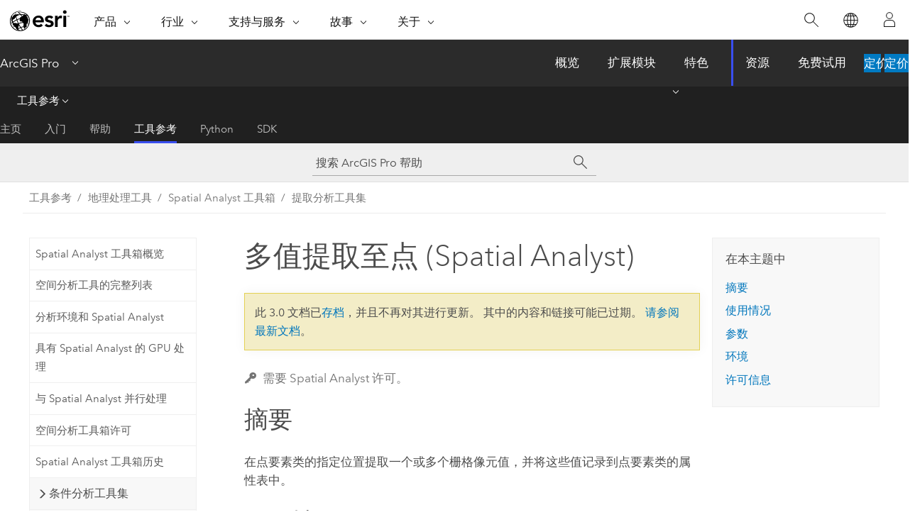

--- FILE ---
content_type: text/html; charset=UTF-8
request_url: https://pro.arcgis.com/zh-cn/pro-app/3.0/tool-reference/spatial-analyst/extract-multi-values-to-points.htm
body_size: 29270
content:


<!DOCTYPE html>
<!--[if lt IE 7]>  <html class="ie lt-ie9 lt-ie8 lt-ie7 ie6" dir="ltr"> <![endif]-->
<!--[if IE 7]>     <html class="ie lt-ie9 lt-ie8 ie7" dir="ltr"> <![endif]-->
<!--[if IE 8]>     <html class="ie lt-ie9 ie8" dir="ltr"> <![endif]-->
<!--[if IE 9]>     <html class="ie ie9" dir="ltr"> <![endif]-->
<!--[if !IE]><!--> <html dir="ltr" lang="zh-CN"> <!--<![endif]-->
<head>
<meta name="Applebot" content="noindex,nofollow">
<meta name="Googlebot" content="noindex,nofollow">
<meta name="Bingbot" content="noindex,nofollow">
<meta name="DuckDuckBot" content="noindex,nofollow">
<meta name="Slurp" content="noindex,nofollow">
<meta name="facebot" content="noindex,nofollow">
<meta name="Baiduspider" content="noindex,nofollow">
<link rel="canonical" href="https://pro.arcgis.com/zh-cn/pro-app/latest/tool-reference/spatial-analyst/extract-multi-values-to-points.htm">
    <meta charset="utf-8">
    <title>多值提取至点 (Spatial Analyst)&mdash;ArcGIS Pro | 文档</title>
    <meta content="IE=edge,chrome=1" http-equiv="X-UA-Compatible">

    <script>
      var appOverviewURL = "/content/esri-sites/en-us/arcgis/products/arcgis-pro/overview";
    </script>

    <script>
      var docConfig = {
        locale: 'zh-CN'
        ,localedir: 'zh-cn'
        ,langSelector: ''
        
        ,relativeUrl: false
        

        ,searchformUrl: '/search/'
        ,tertiaryNavIndex: '3'

        
      };
    </script>
	 


    
    <!--[if lt IE 9]>
      <script src="/cdn/js/libs/html5shiv.js" type="text/javascript"></script>
      <script src="/cdn/js/libs/selectivizr-min.js" type="text/javascript"></script>
      <script src="/cdn/js/libs/json2.js" type="text/javascript"></script>
      <script src="/cdn/js/libs/html5shiv-printshiv.js" type="text/javascript" >

    <![endif]-->

     <!--[if lt IE 11]>
    <script>
      $$(document).ready(function(){
        $$(".hideOnIE").hide();
      });
    </script>
    <![endif]-->
	<meta name="viewport" content="width=device-width, user-scalable=no">
	<link href="/assets/img/favicon.ico" rel="shortcut icon" >
	<link href="/assets/css/screen.css" media="screen" rel="stylesheet" type="text/css" />
	<link href="/cdn/calcite/css/documentation.css" media="screen" rel="stylesheet" type="text/css" />
	<link href="/assets/css/print.css" media="print" type="text/css" rel="stylesheet" />

	<!--
	<link href="/assets/css/screen_l10n.css" media="screen" rel="stylesheet" type="text/css" />
	<link href="/assets/css/documentation/base_l10n.css" media="screen" rel="stylesheet" type="text/css" />
	<link href="/assets/css/print_l10n.css" media="print" type="text/css" rel="stylesheet" />
	-->
	<script src="/cdn/js/libs/latest/jquery.latest.min.js" type="text/javascript"></script>
    <script src="/cdn/js/libs/latest/jquery-migrate-latest.min.js" type="text/javascript"></script>
	<script src="/cdn/js/libs/jquery.cookie.js" type="text/javascript"></script>
	<link href="/cdn/css/colorbox.css" media="screen" rel="stylesheet" type="text/css" />
	<link href="/cdn/css/colorbox_l10n.css" media="screen" rel="stylesheet" type="text/css" />
	<script src="/cdn/js/libs/jquery.colorbox-min.js" type="text/javascript"></script>
	<script src="/assets/js/video-init.js" type="text/javascript"></script>
	<script src="/assets/js/sitecfg.js" type="text/javascript"></script>
	
		<script src="/assets/js/signIn.js" type="text/javascript"></script>
	
	

	<!--- Language Picker -->
	<script src="/assets/js/locale/l10NStrings.js" type="text/javascript"></script>
	
		<script src="/assets/js/locale/langSelector.js" type="text/javascript"></script>
	

	<script src="/assets/js/calcite-web.js" type="text/javascript"></script>



  <!--- search MD -->
    <META name="description" content="此 ArcGIS 地理处理工具可将一个或多个栅格中的像元值提取为点要素类。"><META name="last-modified" content="2022-7-11"><META name="product" content="arcgis-pro"><META name="version" content="pro3.0"><META name="search-collection" content="help"><META name="search-category" content="help-general"><META name="subject" content="ANALYSIS"><META name="sub_category" content="ArcGIS Pro"><META name="content_type" content="Tool Reference"><META name="subject_label" content="ANALYSIS"><META name="sub_category_label" content="ArcGIS Pro"><META name="content_type_label" content="工具参考"><META name="content-language" content="zh-cn">
    <!--- search MD -->
      
    <!-- Add in Global Nav -->
    <link rel="stylesheet" href="//webapps-cdn.esri.com/CDN/components/global-nav/css/gn.css" />
    <!--<script src="//webapps-cdn.esri.com/CDN/components/global-nav/test_data.js"></script>-->
    <script src="//webapps-cdn.esri.com/CDN/components/global-nav/js/gn.js"></script>
    <!-- End Add in Global Nav -->

</head>

<!--
      pub: GUID-5D1A450E-1858-4716-B713-BFDA97DC14CC=32
      tpc: GUID-C8673A23-7036-4534-9138-763D8BAA3D2B=11
      -->


<!-- variable declaration, if any -->

<body class="claro zh-CN pro esrilocalnav">
  <!-- Secondary nav -->
  <script>
     insertCss(_esriAEMHost+"/etc.clientlibs/esri-sites/components/content/local-navigation/clientlibs.css")
     insertElem("div", "local-navigation", '<nav id="second-nav" navtype="existingNavigation" domain="'+_esriAEMHost+'" path="'+appOverviewURL+'"></nav>' )
  </script>

  
<!-- End of drawer -->

  
  <div class="wrapper">
      <!--googleoff: all-->


      <div id="skip-to-content">
        <!--googleoff: all-->
        <div class="search">
        <div class="esri-search-box">
          <div class="search-component">
            <form id="helpSearchForm">
              <input class="esri-search-textfield leader" name="q" placeholder="搜索 ArcGIS Pro 帮助" autocapitalize="off" autocomplete="off" autocorrect="off" spellcheck="false" aria-label="搜索 ArcGIS Pro 帮助">
  <input type="hidden" name="collection" value="help" />
  <input type="hidden" name="product" value="arcgis-pro" />
  <input type="hidden" name="version" value="pro3.0" />
  <input type="hidden" name="language" value="zh-cn" />
  <button class="esri-search-button-submit" type="submit" aria-label="搜索"></button>
            </form>
          </div>
        </div>
      </div>
        <!--googleon: all-->
       
        <!-- content goes here -->
        <div class="grid-container ">
          

            
              
  <!--BREADCRUMB-BEG--><div id="bigmac" class="sticky-breadcrumbs trailer-2" data-spy="affix" data-offset-top="180"> </div><!--BREADCRUMB-END-->
  <!--googleoff: all-->
    <div class="column-5 tablet-column-12 trailer-2 ">
      <aside class="js-accordion accordion reference-index" aria-live="polite" role="tablist">
        <div></div>
      </aside>

      <div class="js-sticky scroll-show tablet-hide leader-1 back-to-top" data-top="0" style="top: 0px;">
        <a href="#" class="btn btn-fill btn-clear">返回顶部</a>
      </div>
    </div>
  <!--googleon: all-->
  
            
            
            
	
		<div class="column-13  pre-1 content-section">
	
		<header class="trailer-1"><h1>多值提取至点 (Spatial Analyst)</h1></header>

		 
	<!--googleoff: all-->
	
		
				<aside id="main-toc-small" class="js-accordion accordion tablet-show trailer-1">
			      <div class="accordion-section">
			        <h4 class="accordion-title">在本主题中</h4>
			        <div class="accordion-content list-plain">
			          <ol class="list-plain pre-0 trailer-0"><li><a href="#S_GUID-AFC3DEC4-3B2C-4365-A66E-97A1D6FC315B">摘要</a></li><li><a href="#ESRI_USAGES_7C07D60E01874E7399D0C80F9304B197">使用情况</a></li><li><a href="#GUID-A4D35EA9-0530-4981-A605-4B751573E04A">参数</a></li><li><a href="#GUID-21792F00-9D90-4FBE-9F68-90F98802B802">环境</a></li><li><a href="#L_">许可信息</a></li></ol>
			        </div>
			      </div>
			     </aside>
		
    
   <!--googleon: all-->


		<main>
			
	
    	<p class="license icon-ui-key text-light ">需要 Spatial Analyst 许可。</p>
    


			
<div class="section1 summary padded-anchor" id="S_GUID-AFC3DEC4-3B2C-4365-A66E-97A1D6FC315B" purpose="summary"><h2>摘要</h2><p id="GUID-AFC3DEC4-3B2C-4365-A66E-97A1D6FC315B">在点要素类的指定位置提取一个或多个栅格像元值，并将这些值记录到点要素类的属性表中。</p></div>

<div class="section1 gptoolusages padded-anchor" id="ESRI_USAGES_7C07D60E01874E7399D0C80F9304B197" purpose="gptoolusages"><h2>使用情况</h2><ul purpose="gptoolusages">
<li purpose="gptoolusage" id="ESRI_USAGE_E2C72334199D444FACC0DEEAE9E4B335" esri_qref="no"><p id="GUID-26A77277-B9E1-4BFD-B1CA-E2630BBCC4C2">此工具可修改输入点要素，并可更改其内部要素 ID（可将其命名为 ObjectID、FID 或 OID）。 在执行分析之前，建议在属性表中包含唯一的 ID 字段。</p></li>
<li purpose="gptoolusage" id="ESRI_USAGE_4982271F23964D3AACC9903791BF9647" esri_qref="no"><p id="GUID-0C21E24B-38F4-4B83-85A7-10C6B25F83D1">系统将从每个位置的所有输入栅格中提取像元值。 包含每个输入栅格像元值的新字段将追加到输入点要素类。</p></li>
<li purpose="gptoolusage" id="ESRI_USAGE_3E009B044A3C408880B3187F95CA5DF3" esri_qref="no"><p id="GUID-873BE403-CB04-4CD5-A181-7C4BF9E31A4A">输入栅格表中的其他属性（若有的话）将不会追加到输入点要素。</p></li>
<li purpose="gptoolusage" id="ESRI_USAGE_1294A79FDDD3426082C15231445EDE7D" esri_qref="no"><p id="GUID-3066EB86-90A7-438B-A007-4C1A049D89E4">不会根据分析环境对输入栅格进行重采样。 相反，将通过将输入位置投影到从中提取值的栅格空间参考，以原始分辨率和空间参考从所有输入栅格中提取像元值。</p><p id="GUID-D53DA666-A2B2-4295-B088-9CB76800EED9">但是，分析环境将应用于输入位置。</p></li>
<li purpose="gptoolusage" id="ESRI_USAGE_31DDDD552D1249F4BD4C3B478872CE5C" esri_qref="no"><p id="GUID-6CABA626-3A35-41CB-A563-0896D1A7ED16">从输入栅格的 NoData 像元中提取值的位置将在输出表中被赋予 &lt;空&gt; 值。 对于 shapefile，由于不支持空字段，因此 NoData 像元在表中以值 -9999 表示。</p></li>
<li purpose="gptoolusage" id="ESRI_USAGE_64DA2A00D9E84929B3361769B4077407" esri_qref="no"><p id="GUID-03B1F01F-792D-446E-8FA3-B92BA324D918">shapefile 格式将字段名称的最大长度限制为 10 个字符。 因此，对于追加到输入 shapefile 属性表中的任何字段，其名称都将被截断并获得唯一值。 如果名称很长或很相似，则可能导致各字段间难以区分。 在这种情况下，建议您将输入 shapefile 复制到文件地理数据库，然后将要素类用于分析。</p></li>
<li purpose="gptoolusage" id="ESRI_USAGE_F454BE120E524239AE1A1A90C565A6D4" esri_qref="no"><p id="GUID-9FAA5FC0-E5D9-4FA4-B189-A8BE670DCC1B">如果使用 XY 事件图层定义了<span class="uicontrol">输入点要素</span>（Python 中的 <span class="usertext">in_point_features</span>）的值，则基础事件表将直接更新。 如果基础表为只读，则该工具将失败。</p></li>
<li purpose="gptoolusage" id="ESRI_USAGE_B3252F7D1983431297970DE16852455B" esri_qref="no"><p id="GUID-2413170D-AB27-4037-BE0A-5D0131257632">如果<span class="uicontrol">输入点要素</span>值为点要素类且不包含空间索引，将发出一则警告。 要提升具有大量点的输入的工具性能，请创建空间索引。 有关详细信息，请参阅<span purpose="gptoolref"><a class="xref xref" esrisubtype="extrel" hrefpfx="/zh-cn/pro-app/3.0/tool-reference" href="/zh-cn/pro-app/3.0/tool-reference/data-management/add-spatial-index.htm">添加空间索引</a></span>工具。</p></li>
<li purpose="gptoolusage" id="ESRI_USAGE_5E8523E6BBDE44C2BC0EE61538F811B0" esri_qref="no"><p id="GUID-45C600B9-16A8-48AC-88DD-D0E2F0C650B3">该工具无法使用多点要素执行。 要使用多点要素执行分析，请将其转换为单点要素，然后在提取工具中使用。 有关详细信息，请参阅<a class="xref xref" esrisubtype="extrel" hrefpfx="/zh-cn/pro-app/3.0/tool-reference" href="/zh-cn/pro-app/3.0/tool-reference/appendices/processing-multipoint-data.htm">处理多点数据</a>。</p></li>
<li purpose="gptoolusage" esri_qref="yes" id="GUID-A2938E4B-7558-4DEC-96B8-55D8833003E8"><p id="GUID-F79CBA04-A71B-4205-82A2-C34151F2B05C">可以为<span class="uicontrol">输入栅格</span>（Python 中的 <span class="usertext">in_rasters</span>）参数指定任意栅格（单波段或多波段）组合。</p></li>
<li purpose="gptoolusage" id="ESRI_USAGE_FAD95923643E4A479DE4E2DFCF0D0E2F" esri_qref="no"><p id="GUID-DE175495-1F7E-4F3A-A5D5-6E84B57AAEED">将多波段栅格指定为<span class="uicontrol">输入栅格</span>（Python 中的 <span class="usertext">in_rasters</span>）值之一时，将使用该输入中的所有波段。</p><p id="GUID-0ACF0F2C-5B5A-49FB-95CF-0380BFFE726E">要处理一系列来自输入多波段栅格的波段，请首先使用<a class="xref xref" esrisubtype="extrel" hrefpfx="/zh-cn/pro-app/3.0/tool-reference" href="/zh-cn/pro-app/3.0/tool-reference/data-management/composite-bands.htm"><span purpose="gptoolref">波段合成</span></a>工具创建由这些特定波段组成的栅格数据集。 然后，在输入栅格列表中使用该结果。</p>
</li>
<li purpose="gptoolusage" id="ESRI_USAGE_7464B0EAC7AF4BF097CEB17AFA116B93" esri_qref="no"><p id="GUID-FC538231-B82F-48E1-BF2B-BE59A429C0A7">当输入多波段栅格时，为所有波段添加的输出字段的名称中将包含指示波段号的 <span class="usertext">b1_, b2_, …bn</span> 前缀。</p></li>
<li purpose="gptoolusage" id="ESRI_USAGE_6F130CB3600848E5BBD14C04CFD76CFB" esri_qref="no"><p id="GUID-6314B07F-4D12-4FF7-AB0F-DD90A641AF30">默认情况下，将根据输入栅格的名称来创建输出字段的名称；或者您也可以为每个存储栅格值的字段指定唯一名称。</p></li>
<li purpose="gptoolusage" id="ESRI_USAGE_26A1D24F118F4A679D9B2232001E83C4" esri_qref="no"><p id="GUID-32FD2B31-712B-4470-96C7-387A6EFF95D0"><span class="uicontrol">点位置值的双线性插值法</span>（Python 中的 <span class="usertext">bilinear_interpolate_values</span>）参数指定是否使用插值从栅格获取值。 默认选项是在输入位置提取准确的像元值。 要使用双线性方法提取内插值，请选中此参数（Python 中的 <span class="usertext">bilinear_interpolate_values = "BILINEAR"</span>）。</p></li>
<li purpose="gptoolusage" id="ESRI_USAGE_B8153B377D25412089602580BF25C4CB" esri_qref="no"><p id="GUID-EFBAC312-503D-4D71-9789-9061EE893AD4">如果在掩膜环境中指定了要素，则将使用输入栅格的最小像元大小来创建内部栅格。 在提取期间，内部掩膜栅格再次被重新采样为每个输入栅格的像元大小。</p></li>
<li purpose="gptoolusage" id="ESRI_USAGE_9EF17D95C75741FAA5BA24F916A7D89E" esri_qref="no"><p id="GUID-9BCA59F5-2D99-4E53-9E7A-5A593ACFEF44">有关适用于此工具的地理处理环境的详细信息，请参阅<a class="xref xref" href="/zh-cn/pro-app/3.0/tool-reference/spatial-analyst/analysis-environments-and-spatial-analyst.htm">分析环境和 Spatial Analyst</a>。</p></li></ul></div>

<div class="section1 gpsyntax padded-anchor modifier-class trailer-2 js-tab-group" id="GUID-A4D35EA9-0530-4981-A605-4B751573E04A" purpose="gptoolsyntax"><h2>参数</h2><nav class="tab-nav"><a class="tab-title is-active js-tab gptab" val="dialog">对话框</a><a class="tab-title js-tab gptab" val="python">Python</a></nav><section class="tab-contents"><article class="tab-section js-tab-section is-active"><p><table class="gptoolparamtbl"><thead><tr><td class="th_p">标注</td><td class="th_e">说明</td><td class="th_d">数据类型</td></tr></thead><tr purpose="gptoolparamdialog" id="GUID-9DF925ED-078A-4010-B52B-92DB70530B61" paramname="in_point_features" expression="in_point_features"><td class="gptoolparamname"><div class="">输入点要素</div></td><td purpose="gptoolparamdesc"><p id="GUID-F85243A1-736B-452B-BEEB-898A6F538848">将添加栅格值的输入点要素。</p></td><td purpose="gptoolparamtype">Feature Layer</td></tr><tr purpose="gptoolparamdialog" id="GUID-10AA980C-8ADD-42BC-A8CB-FB7053D6BC0B" paramname="in_rasters" expression="[Raster, {Output Field Name}]" expressionhint="[Raster, {Output Field Name}]"><td class="gptoolparamname"><div class="">输入栅格</div></td><td purpose="gptoolparamdesc"><p id="GUID-B0316E14-A994-42FE-A9D0-4367DCD73833">将基于输入点要素的位置提取的输入栅格（或栅格）值。</p><p id="GUID-058F4419-F0A8-42D4-AB36-46E5744DA7FF">您还可以为存储栅格值的字段指定名称。 默认情况下，将根据输入栅格数据集的名称创建唯一的字段名称。</p></td><td purpose="gptoolparamtype">Extract Values</td></tr><tr purpose="gptoolparamdialog" id="GUID-BF50BC93-237C-4F97-B3EB-0E0E7DB26AAF" paramname="bilinear_interpolate_values" expression="bilinear_interpolate_values"><td class="gptoolparamname"><div class="">点位置值的双线性插值法</div><div class="paramhint">(可选)</div></td><td purpose="gptoolparamdesc"><p id="GUID-0D75349D-1F56-4D2D-BBDB-B0E5288891CA">指定是否使用插值。</p><ul purpose="ul" id="UL_3A115E392FA445E3B9CC73346AE1443B"><li purpose="li" id="LI_94199CD274004B66AFB4D7295C250BC2">未选中 - 不应用任何插值法；将使用像元中心值。 这是默认设置。</li><li purpose="li" id="LI_4EDB14E6C39B4960A1DC99F20C491397">选中 - 将使用双线性插值法根据相邻像元的有效值计算像元值。 将在插值中忽略 NoData 值，除非所有相邻像元均为 NoData。</li></ul></td><td purpose="gptoolparamtype">Boolean</td></tr></table><div class="section3 gpderivedval padded-anchor" id="ESRI_DERIVEDOUTPUTS_64B5BC6AB1DF4118B1E1FCBF189676F4" purpose="gptoolderivedval"><h3>派生输出</h3><table class="gptoolderivedvaltbl" id="ESRI_DERIVEDOUTPUTS_64B5BC6AB1DF4118B1E1FCBF189676F4"><thead><tr><td class="th_p">标注</td><td class="th_e">说明</td><td class="th_d">数据类型</td></tr></thead><tr><td>更新后的点要素</td><td><span purpose="dialog"><p id="GUID-24D7E8B8-BD61-4BA8-AE2D-A26B705FD3D2">已更新的点要素。</p></span></td><td purpose="gptoolderivedvaltype">Feature Class</td></tr></table></div></p></article><article class="tab-section js-tab-section"><p><pre class="gpexpression padded-anchor" purpose="gptoolexpression">ExtractMultiValuesToPoints(in_point_features, in_rasters, {bilinear_interpolate_values})</pre><table class="gptoolparamtbl"><thead><tr><td class="th_p">名称</td><td class="th_e">说明</td><td class="th_d">数据类型</td></tr></thead><tr purpose="gptoolparam" id="GUID-9DF925ED-078A-4010-B52B-92DB70530B61" paramname="in_point_features" expression="in_point_features"><td class="gptoolparamname"><div class="">in_point_features</div></td><td purpose="gptoolparamdesc"><p id="GUID-F85243A1-736B-452B-BEEB-898A6F538848">将添加栅格值的输入点要素。</p></td><td purpose="gptoolparamtype">Feature Layer</td></tr><tr purpose="gptoolparam" id="GUID-10AA980C-8ADD-42BC-A8CB-FB7053D6BC0B" paramname="in_rasters" expression="[Raster, {Output Field Name}]" expressionhint="[Raster, {Output Field Name}]"><td class="gptoolparamname"><div class="">in_rasters</div><div class="expressionhint" purpose="expressionhint">[Raster, {Output Field Name}]</div></td><td purpose="gptoolparamdesc"><p id="GUID-B0316E14-A994-42FE-A9D0-4367DCD73833">将基于输入点要素的位置提取的输入栅格（或栅格）值。</p><p id="GUID-058F4419-F0A8-42D4-AB36-46E5744DA7FF">您还可以为存储栅格值的字段指定名称。 默认情况下，将根据输入栅格数据集的名称创建唯一的字段名称。</p></td><td purpose="gptoolparamtype">Extract Values</td></tr><tr purpose="gptoolparam" id="GUID-BF50BC93-237C-4F97-B3EB-0E0E7DB26AAF" paramname="bilinear_interpolate_values" expression="bilinear_interpolate_values"><td class="gptoolparamname"><div class="">bilinear_interpolate_values</div><div class="paramhint">(可选)</div></td><td purpose="gptoolparamdesc"><p id="GUID-33D1C9DA-D1A8-4C6D-BCB8-FD29A6EC13C4">指定是否使用插值。</p><div class="enums" purpose="enums"><ul purpose="enums"><esri_enumhead cid="1A1Sux"><esri_enumvaluehd cid="1fYJgy"></esri_enumvaluehd><esri_enumdeschd cid="10abhJ"></esri_enumdeschd></esri_enumhead><li purpose="enumrow"><span purpose="enumval">NONE</span>—<span purpose="enumdesc">不应用任何插值法；将使用像元中心值。 这是默认设置。</span></li><li purpose="enumrow"><span purpose="enumval">BILINEAR</span>—<span purpose="enumdesc">将使用双线性插值法根据相邻像元的有效值计算像元值。 将在插值中忽略 NoData 值，除非所有相邻像元均为 NoData。</span></li></ul></div></td><td purpose="gptoolparamtype">Boolean</td></tr></table><div class="section3 gpderivedval padded-anchor" id="ESRI_DERIVEDOUTPUTS_64B5BC6AB1DF4118B1E1FCBF189676F4" purpose="gptoolderivedval"><h3>派生输出</h3><table class="gptoolderivedvaltbl" id="ESRI_DERIVEDOUTPUTS_64B5BC6AB1DF4118B1E1FCBF189676F4"><thead><tr><td class="th_p">名称</td><td class="th_e">说明</td><td class="th_d">数据类型</td></tr></thead><tr><td>out_point_features</td><td><span purpose="python"><p id="GUID-24D7E8B8-BD61-4BA8-AE2D-A26B705FD3D2">已更新的点要素。</p></span></td><td purpose="gptoolderivedvaltype">Feature Class</td></tr></table></div><div class="section1 padded-anchor" id="C_GUID-7AD228DE-086A-4DD4-A607-86D995F75539" purpose="codesamplesPython"><h3>代码示例</h3>
<section class="codeblock padded-anchor" purpose="codeblock">多值提取至点 (ExtractMultiValuesToPoints) 示例 1（Python 窗口）
<div class="codeblockdesc" purpose="codeblockdesc"><p id="GUID-8430ACBC-91CF-492F-B5D0-68E67933CF59">将多个栅格的像元值提取到 shapefile 点要素类的属性中。</p></div><div class="codeblockbody"><pre><code class="python">import arcpy
from arcpy.sa import *
from arcpy import env 
env.workspace = &quot;c:/sapyexamples/data&quot;
ExtractMultiValuesToPoints(&quot;observers.shp&quot;, [[&quot;elevation&quot;, &quot;ELEV&quot;], 
                           [&quot;costraster&quot;, &quot;COST&quot;], [&quot;flowdir&quot;, &quot;DIR&quot;]], &quot;NONE&quot;)</code></pre></div></section>
<section class="codeblock padded-anchor" purpose="codeblock">多值提取至点 (ExtractMultiValuesToPoints) 示例 2（独立脚本）
<div class="codeblockdesc" purpose="codeblockdesc"><p id="GUID-F34D5202-9C3E-4345-8C1D-E3DCB9AFDEF0">使用插值法将多个栅格的像元值提取到 shapefile 点要素类的属性中。</p></div><div class="codeblockbody"><pre><code class="python"># Name: ExtractMultiValuesToPoints_Ex_02.py
# Description: Extracts the cells of multiple rasters as attributes in
#    an output point feature class.  This example takes a multiband IMG
#    and two GRID files as input.
# Requirements: Spatial Analyst Extension

# Import system modules
import arcpy
from arcpy import env
from arcpy.sa import *

# Set environment settings
env.workspace = &quot;C:/sapyexamples/data&quot;

# Set local variables
inPointFeatures = &quot;poi.shp&quot;
inRasterList = [[&quot;doqq.img&quot;, &quot;doqqval&quot;], [&quot;redstd&quot;, &quot;focalstd&quot;], 
                [&quot;redmin&quot;, &quot;focalmin&quot;]]

# Execute ExtractValuesToPoints
ExtractMultiValuesToPoints(inPointFeatures, inRasterList, &quot;BILINEAR&quot;)</code></pre></div></section></div></p></article></section></div>




<div class="section1 gpenvs padded-anchor" id="GUID-21792F00-9D90-4FBE-9F68-90F98802B802" purpose="gptoolenvs"><h2>环境</h2><div class="gptoolenvs" id="GUID-21792F00-9D90-4FBE-9F68-90F98802B802" purpose="gptoolenvs"><a class="xref " esrisubtype="extrel" hrefpfx="/zh-cn/pro-app/3.0/tool-reference" href="/zh-cn/pro-app/3.0/tool-reference/environment-settings/auto-commit.htm">自动提交</a>, <a class="xref " esrisubtype="extrel" hrefpfx="/zh-cn/pro-app/3.0/tool-reference" href="/zh-cn/pro-app/3.0/tool-reference/environment-settings/current-workspace.htm">当前工作空间</a>, <a class="xref " esrisubtype="extrel" hrefpfx="/zh-cn/pro-app/3.0/tool-reference" href="/zh-cn/pro-app/3.0/tool-reference/environment-settings/output-extent.htm">范围</a>, <a class="xref " esrisubtype="extrel" hrefpfx="/zh-cn/pro-app/3.0/tool-reference" href="/zh-cn/pro-app/3.0/tool-reference/environment-settings/mask.htm">掩膜</a>, <a class="xref " esrisubtype="extrel" hrefpfx="/zh-cn/pro-app/3.0/tool-reference" href="/zh-cn/pro-app/3.0/tool-reference/environment-settings/output-config-keyword.htm">输出配置关键字</a>, <a class="xref " esrisubtype="extrel" hrefpfx="/zh-cn/pro-app/3.0/tool-reference" href="/zh-cn/pro-app/3.0/tool-reference/environment-settings/scratch-workspace.htm">临时工作空间</a></div></div><a name="sect_gplicense"></a><div class="section1 gplicense padded-anchor" id="L_" purpose="gplicense"><h2>许可信息</h2><ul><li>Basic: 需要 Spatial Analyst</li><li>Standard: 需要 Spatial Analyst</li><li>Advanced: 需要 Spatial Analyst</li></ul></div><section class="section2 leader-1" purpose="relatedtopics"><h4 class="trailer-0">相关主题</h4><ul class="pre-0 trailer-2"><li><a class="xref relatedtopic" href="/zh-cn/pro-app/3.0/tool-reference/spatial-analyst/an-overview-of-the-extraction-tools.htm">提取分析工具集概述</a></li><li><a class="xref relatedtopic" esrisubtype="extrel" hrefpfx="/zh-cn/pro-app/3.0/help/analysis/geoprocessing" href="/zh-cn/pro-app/3.0/help/analysis/geoprocessing/basics/find-geoprocessing-tools.htm">查找地理处理工具</a></li></ul></section>
			
				<hr>
				<!--googleoff: all-->
				
	
        
		    <p class="feedback right">
		        <a id="afb" class="icon-ui-contact" href="/feedback/" data-langlabel="feedback-on-this-topic" >有关此主题的反馈?</a>
		    </p>
        
	

				<!--googleon: all-->
			
		</main>
	</div>
	
	<!--googleoff: all-->
	
		
			<div id="main-toc-large" class="column-5">
			    <div class="panel font-size--2 tablet-hide trailer-1">
			      <h5 class="trailer-half">在本主题中</h5>
			      <ol class="list-plain pre-0 trailer-0"><li><a href="#S_GUID-AFC3DEC4-3B2C-4365-A66E-97A1D6FC315B">摘要</a></li><li><a href="#ESRI_USAGES_7C07D60E01874E7399D0C80F9304B197">使用情况</a></li><li><a href="#GUID-A4D35EA9-0530-4981-A605-4B751573E04A">参数</a></li><li><a href="#GUID-21792F00-9D90-4FBE-9F68-90F98802B802">环境</a></li><li><a href="#L_">许可信息</a></li></ol>
			    </div>
			    
			    
	  		</div>
		
    
   <!--googleon: all-->




          
        </div>
        <!-- ENDPAGECONTENT -->

      </div>

    </div>  <!-- End of wrapper -->

    <div id="globalfooter"></div>

  <!--googleoff: all-->

  
	<script src="/assets/js/init.js" type="text/javascript"></script>
	<!--<script src="/assets/js/drop-down.js" type="text/javascript"></script>-->
	<script src="/assets/js/search/searchform.js" type="text/javascript"></script>
	<script src="/cdn/js/link-modifier.js" type="text/javascript"></script>
	<script src="/cdn/js/sitewide.js" type="text/javascript"></script>
	<script src="/cdn/js/libs/highlight.pack.js" type="text/javascript"></script>
	<script>hljs.initHighlightingOnLoad();</script>


  
    

  <script src="/cdn/js/affix.js" type="text/javascript"></script>
  <script type="text/javascript">
    $(function () {
          var appendFlg = true;

          $("#bigmac")
          .on("affixed.bs.affix", function (evt) {
            if (appendFlg) {
              $("<a class='crumb' href='#'>多值提取至点 (Spatial Analyst)</a>").insertAfter ($("#bigmac nav a").last());
              appendFlg = false;
            }
          })
          .on ("affix-top.bs.affix", function(evt) {
            if (!appendFlg) {
              $("#bigmac nav a").last().remove();
            }
            appendFlg = true;
          })
    })
  </script>
  
        <script type="text/javascript">
          window.doctoc = {
            pubID: "1499",
            tpcID: "200",
            
            hideToc : false
          }
        </script>

        <script type="text/javascript" src="/zh-cn/pro-app/3.0/tool-reference/main/1518.js" ></script>
        <script type="text/javascript" src="/zh-cn/pro-app/3.0/tool-reference/spatial-analyst/1499.js" ></script>
        <script type="text/javascript" src="/cdn/calcite/js/protoc.js" ></script>

        

  <noscript>
        <p>
            <a href="flisting.htm">flist</a>
        </p>
    </noscript>
    
	<script src="//mtags.arcgis.com/tags-min.js"></script>

  
  
    
    
    <script>
      document.write("<script src='" + _esriAEMHost+"/etc.clientlibs/esri-sites/clientlibs/localNav.js'><\/script>");
    </script>

  </body>
</html>

--- FILE ---
content_type: text/html; charset=UTF-8
request_url: https://pro.arcgis.com/zh-cn/pro-app/latest/tool-reference/spatial-analyst/extract-multi-values-to-points.htm
body_size: 29450
content:


<!DOCTYPE html>
<!--[if lt IE 7]>  <html class="ie lt-ie9 lt-ie8 lt-ie7 ie6" dir="ltr"> <![endif]-->
<!--[if IE 7]>     <html class="ie lt-ie9 lt-ie8 ie7" dir="ltr"> <![endif]-->
<!--[if IE 8]>     <html class="ie lt-ie9 ie8" dir="ltr"> <![endif]-->
<!--[if IE 9]>     <html class="ie ie9" dir="ltr"> <![endif]-->
<!--[if !IE]><!--> <html dir="ltr" lang="zh-CN"> <!--<![endif]-->
<head>
    <meta charset="utf-8">
    <title>多值提取至点 (Spatial Analyst)&mdash;ArcGIS Pro | 文档</title>
    <meta content="IE=edge,chrome=1" http-equiv="X-UA-Compatible">

    <script>
      var appOverviewURL = "/content/esri-sites/en-us/arcgis/products/arcgis-pro/overview";
    </script>

    <script>
      var docConfig = {
        locale: 'zh-CN'
        ,localedir: 'zh-cn'
        ,langSelector: ''
        
        ,relativeUrl: false
        

        ,searchformUrl: '/search/'
        ,tertiaryNavIndex: '3'

        
      };
    </script>
	 


    
    <!--[if lt IE 9]>
      <script src="/cdn/js/libs/html5shiv.js" type="text/javascript"></script>
      <script src="/cdn/js/libs/selectivizr-min.js" type="text/javascript"></script>
      <script src="/cdn/js/libs/json2.js" type="text/javascript"></script>
      <script src="/cdn/js/libs/html5shiv-printshiv.js" type="text/javascript" >

    <![endif]-->

     <!--[if lt IE 11]>
    <script>
      $$(document).ready(function(){
        $$(".hideOnIE").hide();
      });
    </script>
    <![endif]-->
	<meta name="viewport" content="width=device-width, user-scalable=no">
	<link href="/assets/img/favicon.ico" rel="shortcut icon" >
	<link href="/assets/css/screen.css" media="screen" rel="stylesheet" type="text/css" />
	<link href="/cdn/calcite/css/documentation.css" media="screen" rel="stylesheet" type="text/css" />
	<link href="/assets/css/print.css" media="print" type="text/css" rel="stylesheet" />

	<!--
	<link href="/assets/css/screen_l10n.css" media="screen" rel="stylesheet" type="text/css" />
	<link href="/assets/css/documentation/base_l10n.css" media="screen" rel="stylesheet" type="text/css" />
	<link href="/assets/css/print_l10n.css" media="print" type="text/css" rel="stylesheet" />
	-->
	<script src="/cdn/js/libs/latest/jquery.latest.min.js" type="text/javascript"></script>
    <script src="/cdn/js/libs/latest/jquery-migrate-latest.min.js" type="text/javascript"></script>
	<script src="/cdn/js/libs/jquery.cookie.js" type="text/javascript"></script>
	<link href="/cdn/css/colorbox.css" media="screen" rel="stylesheet" type="text/css" />
	<link href="/cdn/css/colorbox_l10n.css" media="screen" rel="stylesheet" type="text/css" />
	<script src="/cdn/js/libs/jquery.colorbox-min.js" type="text/javascript"></script>
	<script src="/assets/js/video-init.js" type="text/javascript"></script>
	<script src="/assets/js/sitecfg.js" type="text/javascript"></script>
	
		<script src="/assets/js/signIn.js" type="text/javascript"></script>
	
	

	<!--- Language Picker -->
	<script src="/assets/js/locale/l10NStrings.js" type="text/javascript"></script>
	
		<script src="/assets/js/locale/langSelector.js" type="text/javascript"></script>
	

	<script src="/assets/js/calcite-web.js" type="text/javascript"></script>



  <!--- search MD -->
    <META name="description" content="此 ArcGIS 地理处理工具可将一个或多个栅格中的像元值提取为点要素类。"><META name="last-modified" content="2025-11-19"><META name="product" content="arcgis-pro"><META name="version" content="pro3.6"><META name="search-collection" content="help"><META name="search-category" content="help-general"><META name="subject" content="ANALYSIS"><META name="sub_category" content="ArcGIS Pro"><META name="content_type" content="Tool Reference"><META name="subject_label" content="ANALYSIS"><META name="sub_category_label" content="ArcGIS Pro"><META name="content_type_label" content="工具参考"><META name="content-language" content="zh-cn">
    <!--- search MD -->
      
    <!-- Add in Global Nav -->
    <link rel="stylesheet" href="//webapps-cdn.esri.com/CDN/components/global-nav/css/gn.css" />
    <!--<script src="//webapps-cdn.esri.com/CDN/components/global-nav/test_data.js"></script>-->
    <script src="//webapps-cdn.esri.com/CDN/components/global-nav/js/gn.js"></script>
    <!-- End Add in Global Nav -->

</head>

<!--
      pub: GUID-5D1A450E-1858-4716-B713-BFDA97DC14CC=44
      tpc: GUID-C8673A23-7036-4534-9138-763D8BAA3D2B=12
      help-ids: []
      -->


<!-- variable declaration, if any -->

<body class="claro zh-CN pro esrilocalnav">
  <!-- Secondary nav -->
  <script>
     insertCss(_esriAEMHost+"/etc.clientlibs/esri-sites/components/content/local-navigation/clientlibs.css")
     insertElem("div", "local-navigation", '<nav id="second-nav" navtype="existingNavigation" domain="'+_esriAEMHost+'" path="'+appOverviewURL+'"></nav>' )
  </script>

  
<!-- End of drawer -->

  
  <div class="wrapper">
      <!--googleoff: all-->


      <div id="skip-to-content">
        <!--googleoff: all-->
        <div class="search">
        <div class="esri-search-box">
          <div class="search-component">
            <form id="helpSearchForm">
              <input class="esri-search-textfield leader" name="q" placeholder="搜索 ArcGIS Pro 帮助" autocapitalize="off" autocomplete="off" autocorrect="off" spellcheck="false" aria-label="搜索 ArcGIS Pro 帮助">
  <input type="hidden" name="collection" value="help" />
  <input type="hidden" name="product" value="arcgis-pro" />
  <input type="hidden" name="version" value="pro3.6" />
  <input type="hidden" name="language" value="zh-cn" />
  <button class="esri-search-button-submit" type="submit" aria-label="搜索"></button>
            </form>
          </div>
        </div>
      </div>
        <!--googleon: all-->
       
        <!-- content goes here -->
        <div class="grid-container ">
          

            
              
  <!--BREADCRUMB-BEG--><div id="bigmac" class="sticky-breadcrumbs trailer-2" data-spy="affix" data-offset-top="180"> </div><!--BREADCRUMB-END-->
  <!--googleoff: all-->
    <div class="column-5 tablet-column-12 trailer-2 ">
      <aside class="js-accordion accordion reference-index" aria-live="polite" role="tablist">
        <div></div>
      </aside>

      <div class="js-sticky scroll-show tablet-hide leader-1 back-to-top" data-top="0" style="top: 0px;">
        <a href="#" class="btn btn-fill btn-clear">返回顶部</a>
      </div>
    </div>
  <!--googleon: all-->
  
            
            
            
	
		<div class="column-13  pre-1 content-section">
	
		<header class="trailer-1"><h1>多值提取至点 (Spatial Analyst)</h1></header>

		 
	<!--googleoff: all-->
	
		
				<aside id="main-toc-small" class="js-accordion accordion tablet-show trailer-1">
			      <div class="accordion-section">
			        <h4 class="accordion-title">在本主题中</h4>
			        <div class="accordion-content list-plain">
			          <ol class="list-plain pre-0 trailer-0"><li><a href="#S_GUID-AFC3DEC4-3B2C-4365-A66E-97A1D6FC315B">摘要</a></li><li><a href="#ESRI_USAGES_7C07D60E01874E7399D0C80F9304B197">使用情况</a></li><li><a href="#GUID-A4D35EA9-0530-4981-A605-4B751573E04A">参数</a></li><li><a href="#GUID-21792F00-9D90-4FBE-9F68-90F98802B802">环境</a></li><li><a href="#L_">许可信息</a></li></ol>
			        </div>
			      </div>
			     </aside>
		
    
   <!--googleon: all-->


		<main>
			
	
    	<p class="license icon-ui-key text-light ">需要 Spatial Analyst 许可。</p>
    


			
<div class="section1 summary padded-anchor" id="S_GUID-AFC3DEC4-3B2C-4365-A66E-97A1D6FC315B" purpose="summary"><h2>摘要</h2><p id="GUID-AFC3DEC4-3B2C-4365-A66E-97A1D6FC315B" conrefsub="GUID-DD36923F-3C58-42F3-9140-9785E1105528/GUID-4AD33349-26D6-43EB-B918-160CD3DDFB75">在点要素类的指定位置提取一个或多个栅格像元值，并将这些值记录到点要素类的属性表中。</p></div>

<div class="section1 gptoolusages padded-anchor" id="ESRI_USAGES_7C07D60E01874E7399D0C80F9304B197" purpose="gptoolusages"><h2>使用情况</h2><ul purpose="gptoolusages">
<li purpose="gptoolusage" id="ESRI_USAGE_E2C72334199D444FACC0DEEAE9E4B335" esri_qref="no"><p id="GUID-26A77277-B9E1-4BFD-B1CA-E2630BBCC4C2">该工具修改输入点要素，并可能更改其内部要素 ID（其名称可能为 ObjectID、FID 或 OID）。 在执行分析之前，建议在属性表中包含一个唯一的 ID 字段。</p></li>
<li purpose="gptoolusage" id="ESRI_USAGE_4982271F23964D3AACC9903791BF9647" esri_qref="no"><p id="GUID-0C21E24B-38F4-4B83-85A7-10C6B25F83D1">系统将从每个位置的所有输入栅格中提取像元值。 包含每个输入栅格像元值的新字段将追加到输入点要素类。</p></li>
<li purpose="gptoolusage" id="ESRI_USAGE_3E009B044A3C408880B3187F95CA5DF3" esri_qref="no"><p id="GUID-873BE403-CB04-4CD5-A181-7C4BF9E31A4A">输入栅格表中的其他属性（若有的话）将不会追加到输入点要素。</p></li>
<li purpose="gptoolusage" id="ESRI_USAGE_1294A79FDDD3426082C15231445EDE7D" esri_qref="no"><p id="GUID-3066EB86-90A7-438B-A007-4C1A049D89E4" conrefsub="GUID-DD36923F-3C58-42F3-9140-9785E1105528/GUID-C7B70538-7D05-47A8-AE4F-4D4913B47BEF">不会根据分析环境对输入栅格进行重采样。 相反，将通过将输入位置投影到从中提取值的栅格空间参考，以原始分辨率和空间参考从所有输入栅格中提取像元值。</p><p id="GUID-D53DA666-A2B2-4295-B088-9CB76800EED9" conrefsub="GUID-DD36923F-3C58-42F3-9140-9785E1105528/GUID-DB453E2C-574C-4CA2-847B-F9850E22ACA5">但是，分析环境将应用于输入位置。</p></li>
<li purpose="gptoolusage" id="ESRI_USAGE_31DDDD552D1249F4BD4C3B478872CE5C" esri_qref="no"><p id="GUID-6CABA626-3A35-41CB-A563-0896D1A7ED16" conrefsub="GUID-DD36923F-3C58-42F3-9140-9785E1105528/GUID-56A867C2-213F-41C4-BE79-81C8177B1CFB">从输入栅格的 NoData 像元中提取值的位置将在输出表中被赋予 &lt;空&gt; 值。 对于 shapefile，由于不支持空字段，因此 NoData 像元在表中以值 -9999 表示。</p></li>
<li purpose="gptoolusage" id="ESRI_USAGE_64DA2A00D9E84929B3361769B4077407" esri_qref="no"><p id="GUID-03B1F01F-792D-446E-8FA3-B92BA324D918">shapefile 格式将字段名称的最大长度限制为 10 个字符。 因此，对于追加到输入 shapefile 属性表中的任何字段，其名称都将被截断并获得唯一值。 如果名称很长或很相似，则可能导致各字段间难以区分。 在这种情况下，建议将输入 shapefile 复制到文件地理数据库，并使用要素类进行分析。</p></li>
<li purpose="gptoolusage" id="ESRI_USAGE_F454BE120E524239AE1A1A90C565A6D4" esri_qref="no"><p id="GUID-9FAA5FC0-E5D9-4FA4-B189-A8BE670DCC1B">如果<span class="uicontrol">输入点要素</span>（Python 中的 <span class="usertext" purpose="codeph">in_point_features</span>）值是使用 XY 事件图层定义的，则将直接更新基础事件表。 如果基础表为只读表，则该工具将运行失败。</p></li>
<li purpose="gptoolusage" id="ESRI_USAGE_B3252F7D1983431297970DE16852455B" esri_qref="no"><p id="GUID-2413170D-AB27-4037-BE0A-5D0131257632">如果<span class="uicontrol">输入点要素</span>值为点要素类且不包含空间索引，将发出一则警告。 要提升具有大量点的输入的工具性能，请创建空间索引。 有关详细信息，请参阅<span purpose="gptoolref"><a class="xref xref" esrisubtype="extrel" hrefpfx="/zh-cn/pro-app/3.6/tool-reference" href="/zh-cn/pro-app/3.6/tool-reference/data-management/add-spatial-index.htm">添加空间索引</a></span>工具。</p></li>
<li purpose="gptoolusage" id="ESRI_USAGE_5E8523E6BBDE44C2BC0EE61538F811B0" esri_qref="no"><p id="GUID-45C600B9-16A8-48AC-88DD-D0E2F0C650B3" conrefsub="GUID-DD36923F-3C58-42F3-9140-9785E1105528/GUID-D1DA79C9-6B62-4C39-A881-5B7587D188FA">该工具无法使用多点要素执行。 要使用多点要素执行分析，请将其转换为单点要素，然后在提取工具中使用。 有关详细信息，请参阅<a class="xref xref" esrisubtype="extrel" hrefpfx="/zh-cn/pro-app/3.6/tool-reference" href="/zh-cn/pro-app/3.6/tool-reference/appendices/processing-multipoint-data.htm">处理多点数据</a>。</p></li>
<li purpose="gptoolusage" esri_qref="yes" id="GUID-A2938E4B-7558-4DEC-96B8-55D8833003E8"><p id="GUID-F79CBA04-A71B-4205-82A2-C34151F2B05C">可以将任意栅格组合（单波段或多波段）指定为<span class="uicontrol">输入栅格</span>（Python 中的 <span class="usertext" purpose="codeph">in_rasters</span>）参数。</p></li>
<li purpose="gptoolusage" id="ESRI_USAGE_FAD95923643E4A479DE4E2DFCF0D0E2F" esri_qref="no"><p id="GUID-DE175495-1F7E-4F3A-A5D5-6E84B57AAEED" conrefsub="GUID-DD36923F-3C58-42F3-9140-9785E1105528/GUID-59BAAAED-46F3-4401-9982-E7E975346CD6">将多波段栅格指定为<span class="uicontrol">输入栅格</span>（Python 中的 <span class="usertext" purpose="codeph">in_rasters</span>）值之一时，将使用该输入中的所有波段。</p><p id="GUID-0ACF0F2C-5B5A-49FB-95CF-0380BFFE726E" conrefsub="GUID-DD36923F-3C58-42F3-9140-9785E1105528/GUID-67EE53BA-0E7E-48C4-8CF9-A4D833D79EA6">要处理一系列来自输入多波段栅格的波段，请首先使用<a class="xref xref" esrisubtype="extrel" hrefpfx="/zh-cn/pro-app/3.6/tool-reference" href="/zh-cn/pro-app/3.6/tool-reference/data-management/composite-bands.htm"><span purpose="gptoolref">波段合成</span></a>工具创建由这些特定波段组成的栅格数据集。 然后，在输入栅格列表中使用该结果。</p>
</li>
<li purpose="gptoolusage" id="ESRI_USAGE_7464B0EAC7AF4BF097CEB17AFA116B93" esri_qref="no"><p id="GUID-FC538231-B82F-48E1-BF2B-BE59A429C0A7">当输入多波段栅格时，为所有波段添加的输出字段的名称中将包含指示波段号的 <span class="usertext" purpose="codeph">b1_, b2_, …bn</span> 前缀。</p></li>
<li purpose="gptoolusage" id="ESRI_USAGE_6F130CB3600848E5BBD14C04CFD76CFB" esri_qref="no"><p id="GUID-6314B07F-4D12-4FF7-AB0F-DD90A641AF30">默认情况下，将根据输入栅格的名称来创建输出字段的名称；或者您也可以为每个存储栅格值的字段指定唯一名称。</p></li>
<li purpose="gptoolusage" id="ESRI_USAGE_26A1D24F118F4A679D9B2232001E83C4" esri_qref="no"><p id="GUID-32FD2B31-712B-4470-96C7-387A6EFF95D0"><span class="uicontrol">在点位置进行双线性插值</span>（Python 中的 <span class="usertext" purpose="codeph">bilinear_interpolate_values</span>）参数指定是否使用插值方法从栅格获取值。 默认选项为在输入位置提取准确的像元值。 要使用双线性插值方法提取插值，请选中此参数（Python 中的 <span class="usertext" purpose="codeph">bilinear_interpolate_values = "BILINEAR"</span>）。</p></li>
<li purpose="gptoolusage" id="ESRI_USAGE_B8153B377D25412089602580BF25C4CB" esri_qref="no"><p id="GUID-EFBAC312-503D-4D71-9789-9061EE893AD4" conrefsub="GUID-DD36923F-3C58-42F3-9140-9785E1105528/GUID-3412CDC6-C489-44D7-9B78-EE1016D9BA95">如果在掩膜环境中指定了要素，则将使用输入栅格的最小像元大小来创建内部栅格。 在提取期间，内部掩膜栅格再次被重新采样为每个输入栅格的像元大小。</p></li>
<li purpose="gptoolusage" id="ESRI_USAGE_9EF17D95C75741FAA5BA24F916A7D89E" conrefsub="GUID-D37B28FC-9EA6-4D59-A998-409DC0CFC7FB/ESRI_USAGE_C88071227A294E588512DBC5F3DC5847" esri_qref="no"><p id="GUID-9BCA59F5-2D99-4E53-9E7A-5A593ACFEF44">有关适用于此工具的地理处理环境的详细信息，请参阅<a class="xref xref" href="/zh-cn/pro-app/3.6/tool-reference/spatial-analyst/analysis-environments-and-spatial-analyst.htm">分析环境和 Spatial Analyst</a>。</p></li></ul></div>

<div class="section1 gpsyntax padded-anchor modifier-class trailer-2 js-tab-group" id="GUID-A4D35EA9-0530-4981-A605-4B751573E04A" purpose="gptoolsyntax"><h2>参数</h2><nav class="tab-nav"><a class="tab-title is-active js-tab gptab" val="dialog">对话框</a><a class="tab-title js-tab gptab" val="python">Python</a></nav><section class="tab-contents"><article class="tab-section js-tab-section is-active"><p><table class="gptoolparamtbl"><thead><tr><td class="th_p">标注</td><td class="th_e">说明</td><td class="th_d">数据类型</td></tr></thead><tr purpose="gptoolparamdialog" id="GUID-9DF925ED-078A-4010-B52B-92DB70530B61" paramname="in_point_features" expression="in_point_features"><td class="gptoolparamname"><div class="">输入点要素</div></td><td purpose="gptoolparamdesc"><p id="GUID-F85243A1-736B-452B-BEEB-898A6F538848">将添加栅格值的输入点要素。</p></td><td purpose="gptoolparamtype">Feature Layer</td></tr><tr purpose="gptoolparamdialog" id="GUID-10AA980C-8ADD-42BC-A8CB-FB7053D6BC0B" paramname="in_rasters" expression="[Raster, {Output Field Name}]" expressionhint="[Raster, {Output Field Name}]"><td class="gptoolparamname"><div class="">输入栅格</div></td><td purpose="gptoolparamdesc"><p id="GUID-B0316E14-A994-42FE-A9D0-4367DCD73833">要基于输入点要素的位置提取栅格值。</p><p id="GUID-058F4419-F0A8-42D4-AB36-46E5744DA7FF">您还可以为存储栅格值的字段指定名称。 默认情况下，将根据输入栅格数据集的名称创建唯一的字段名称。</p></td><td purpose="gptoolparamtype">Extract Values</td></tr><tr purpose="gptoolparamdialog" id="GUID-BF50BC93-237C-4F97-B3EB-0E0E7DB26AAF" paramname="bilinear_interpolate_values" expression="bilinear_interpolate_values"><td class="gptoolparamname"><div class="">在点位置进行双线性插值</div><div class="paramhint">(可选)</div></td><td purpose="gptoolparamdesc"><p id="GUID-0D75349D-1F56-4D2D-BBDB-B0E5288891CA" conrefsub="GUID-DD36923F-3C58-42F3-9140-9785E1105528/GUID-0D75349D-1F56-4D2D-BBDB-B0E5288891CA">指定是否使用插值。</p><ul purpose="ul" id="UL_3A115E392FA445E3B9CC73346AE1443B"><li purpose="li" id="LI_94199CD274004B66AFB4D7295C250BC2">未选中 - 不应用任何插值法；将使用像元中心值。 这是默认设置。</li><li purpose="li" id="LI_4EDB14E6C39B4960A1DC99F20C491397">选中 - 将使用双线性插值法根据相邻像元的有效值计算像元值。 插值时将忽略 NoData 值，除非所有相邻像元均为 NoData。</li></ul></td><td purpose="gptoolparamtype">Boolean</td></tr></table><div class="section3 gpderivedval padded-anchor" id="ESRI_DERIVEDOUTPUTS_64B5BC6AB1DF4118B1E1FCBF189676F4" purpose="gptoolderivedval"><h3>派生输出</h3><table class="gptoolderivedvaltbl" id="ESRI_DERIVEDOUTPUTS_64B5BC6AB1DF4118B1E1FCBF189676F4"><thead><tr><td class="th_p">标注</td><td class="th_e">说明</td><td class="th_d">数据类型</td></tr></thead><tr><td>更新后的点要素</td><td><span purpose="dialog"><p id="GUID-24D7E8B8-BD61-4BA8-AE2D-A26B705FD3D2">更新后的点要素。</p></span></td><td purpose="gptoolderivedvaltype">Feature Class</td></tr></table></div></p></article><article class="tab-section js-tab-section"><p><pre class="gpexpression padded-anchor" purpose="gptoolexpression">ExtractMultiValuesToPoints(in_point_features, in_rasters, {bilinear_interpolate_values})</pre><table class="gptoolparamtbl"><thead><tr><td class="th_p">名称</td><td class="th_e">说明</td><td class="th_d">数据类型</td></tr></thead><tr purpose="gptoolparam" id="GUID-9DF925ED-078A-4010-B52B-92DB70530B61" paramname="in_point_features" expression="in_point_features"><td class="gptoolparamname"><div class="">in_point_features</div></td><td purpose="gptoolparamdesc"><p id="GUID-F85243A1-736B-452B-BEEB-898A6F538848">将添加栅格值的输入点要素。</p></td><td purpose="gptoolparamtype">Feature Layer</td></tr><tr purpose="gptoolparam" id="GUID-10AA980C-8ADD-42BC-A8CB-FB7053D6BC0B" paramname="in_rasters" expression="[Raster, {Output Field Name}]" expressionhint="[Raster, {Output Field Name}]"><td class="gptoolparamname"><div class="">in_rasters</div><div class="expressionhint" purpose="expressionhint">[Raster, {Output Field Name}]</div></td><td purpose="gptoolparamdesc"><p id="GUID-B0316E14-A994-42FE-A9D0-4367DCD73833">要基于输入点要素的位置提取栅格值。</p><p id="GUID-058F4419-F0A8-42D4-AB36-46E5744DA7FF">您还可以为存储栅格值的字段指定名称。 默认情况下，将根据输入栅格数据集的名称创建唯一的字段名称。</p></td><td purpose="gptoolparamtype">Extract Values</td></tr><tr purpose="gptoolparam" id="GUID-BF50BC93-237C-4F97-B3EB-0E0E7DB26AAF" paramname="bilinear_interpolate_values" expression="bilinear_interpolate_values"><td class="gptoolparamname"><div class="">bilinear_interpolate_values</div><div class="paramhint">(可选)</div></td><td purpose="gptoolparamdesc"><p id="GUID-33D1C9DA-D1A8-4C6D-BCB8-FD29A6EC13C4" conrefsub="GUID-DD36923F-3C58-42F3-9140-9785E1105528/GUID-0D75349D-1F56-4D2D-BBDB-B0E5288891CA">指定是否使用插值。</p><div class="enums" purpose="enums"><ul purpose="enums"><li purpose="enumrow"><span purpose="enumval">NONE</span>—<span purpose="enumdesc">不应用任何插值法；将使用像元中心值。 这是默认设置。</span><div></div></li><li purpose="enumrow"><span purpose="enumval">BILINEAR</span>—<span purpose="enumdesc">将使用双线性插值法根据相邻像元的有效值计算像元值。 插值时将忽略 NoData 值，除非所有相邻像元均为 NoData。</span><div></div></li></ul></div></td><td purpose="gptoolparamtype">Boolean</td></tr></table><div class="section3 gpderivedval padded-anchor" id="ESRI_DERIVEDOUTPUTS_64B5BC6AB1DF4118B1E1FCBF189676F4" purpose="gptoolderivedval"><h3>派生输出</h3><table class="gptoolderivedvaltbl" id="ESRI_DERIVEDOUTPUTS_64B5BC6AB1DF4118B1E1FCBF189676F4"><thead><tr><td class="th_p">名称</td><td class="th_e">说明</td><td class="th_d">数据类型</td></tr></thead><tr><td>out_point_features</td><td><span purpose="python"><p id="GUID-24D7E8B8-BD61-4BA8-AE2D-A26B705FD3D2">更新后的点要素。</p></span></td><td purpose="gptoolderivedvaltype">Feature Class</td></tr></table></div><div class="section1 padded-anchor" id="C_GUID-7AD228DE-086A-4DD4-A607-86D995F75539" purpose="codesamplesPython"><h3>代码示例</h3>
<section class="codeblock padded-anchor" purpose="codeblock">多值提取至点 (ExtractMultiValuesToPoints) 示例 1（Python 窗口）
<div class="codeblockdesc" purpose="codeblockdesc"><p id="GUID-8430ACBC-91CF-492F-B5D0-68E67933CF59">将多个栅格的像元值提取到 shapefile 点要素类的属性中。</p></div><div class="codeblockbody"><pre><code class="python">import arcpy
from arcpy.sa import *
from arcpy import env 
env.workspace = &quot;c:/sapyexamples/data&quot;
ExtractMultiValuesToPoints(&quot;observers.shp&quot;, [[&quot;elevation&quot;, &quot;ELEV&quot;], 
                           [&quot;costraster&quot;, &quot;COST&quot;], [&quot;flowdir&quot;, &quot;DIR&quot;]], &quot;NONE&quot;)</code></pre></div></section>
<section class="codeblock padded-anchor" purpose="codeblock">多值提取至点 (ExtractMultiValuesToPoints) 示例 2（独立脚本）
<div class="codeblockdesc" purpose="codeblockdesc"><p id="GUID-F34D5202-9C3E-4345-8C1D-E3DCB9AFDEF0">使用插值法将多个栅格的像元值提取到 shapefile 点要素类的属性中。</p></div><div class="codeblockbody"><pre><code class="python"># Name: ExtractMultiValuesToPoints_Ex_02.py
# Description: Extracts the cells of multiple rasters as attributes in
#    an output point feature class.  This example takes a multiband IMG
#    and two GRID files as input.
# Requirements: Spatial Analyst Extension

# Import system modules
import arcpy
from arcpy import env
from arcpy.sa import *

# Set environment settings
env.workspace = &quot;C:/sapyexamples/data&quot;

# Set local variables
inPointFeatures = &quot;poi.shp&quot;
inRasterList = [[&quot;doqq.img&quot;, &quot;doqqval&quot;], [&quot;redstd&quot;, &quot;focalstd&quot;], 
                [&quot;redmin&quot;, &quot;focalmin&quot;]]

# Execute ExtractValuesToPoints
ExtractMultiValuesToPoints(inPointFeatures, inRasterList, &quot;BILINEAR&quot;)</code></pre></div></section></div></p></article></section></div>




<div class="section1 gpenvs padded-anchor" id="GUID-21792F00-9D90-4FBE-9F68-90F98802B802" purpose="gptoolenvs"><h2>环境</h2><div class="gptoolenvs" id="GUID-21792F00-9D90-4FBE-9F68-90F98802B802" purpose="gptoolenvs"><a class="xref " esrisubtype="extrel" hrefpfx="/zh-cn/pro-app/3.6/tool-reference" href="/zh-cn/pro-app/3.6/tool-reference/environment-settings/auto-commit.htm">自动提交</a>, <a class="xref " esrisubtype="extrel" hrefpfx="/zh-cn/pro-app/3.6/tool-reference" href="/zh-cn/pro-app/3.6/tool-reference/environment-settings/current-workspace.htm">当前工作空间</a>, <a class="xref " esrisubtype="extrel" hrefpfx="/zh-cn/pro-app/3.6/tool-reference" href="/zh-cn/pro-app/3.6/tool-reference/environment-settings/output-extent.htm">范围</a>, <a class="xref " esrisubtype="extrel" hrefpfx="/zh-cn/pro-app/3.6/tool-reference" href="/zh-cn/pro-app/3.6/tool-reference/environment-settings/mask.htm">掩膜</a>, <a class="xref " esrisubtype="extrel" hrefpfx="/zh-cn/pro-app/3.6/tool-reference" href="/zh-cn/pro-app/3.6/tool-reference/environment-settings/output-config-keyword.htm">输出配置关键字</a>, <a class="xref " esrisubtype="extrel" hrefpfx="/zh-cn/pro-app/3.6/tool-reference" href="/zh-cn/pro-app/3.6/tool-reference/environment-settings/scratch-workspace.htm">临时工作空间</a></div></div><a name="sect_gplicense"></a><div class="section1 gplicense padded-anchor" id="L_" purpose="gplicense"><h2>许可信息</h2><ul><li>Basic: 需要 Spatial Analyst</li><li>Standard: 需要 Spatial Analyst</li><li>Advanced: 需要 Spatial Analyst</li></ul></div><section class="section2 leader-1" purpose="relatedtopics"><h4 class="trailer-0">相关主题</h4><ul class="pre-0 trailer-2"><li><a class="xref relatedtopic" href="/zh-cn/pro-app/3.6/tool-reference/spatial-analyst/an-overview-of-the-extraction-tools.htm">提取分析工具集概述</a></li><li><a class="xref relatedtopic" esrisubtype="extrel" hrefpfx="/zh-cn/pro-app/3.6/help/analysis/geoprocessing" href="/zh-cn/pro-app/3.6/help/analysis/geoprocessing/basics/find-geoprocessing-tools.htm">查找地理处理工具</a></li></ul></section>
			
				<hr>
				<!--googleoff: all-->
				
	
        
		    <p class="feedback right">
		        <a id="afb" class="icon-ui-contact" href="/feedback/" data-langlabel="feedback-on-this-topic" >有关此主题的反馈?</a>
		    </p>
        
	

				<!--googleon: all-->
			
		</main>
	</div>
	
	<!--googleoff: all-->
	
		
			<div id="main-toc-large" class="column-5">
			    <div class="panel font-size--2 tablet-hide trailer-1">
			      <h5 class="trailer-half">在本主题中</h5>
			      <ol class="list-plain pre-0 trailer-0"><li><a href="#S_GUID-AFC3DEC4-3B2C-4365-A66E-97A1D6FC315B">摘要</a></li><li><a href="#ESRI_USAGES_7C07D60E01874E7399D0C80F9304B197">使用情况</a></li><li><a href="#GUID-A4D35EA9-0530-4981-A605-4B751573E04A">参数</a></li><li><a href="#GUID-21792F00-9D90-4FBE-9F68-90F98802B802">环境</a></li><li><a href="#L_">许可信息</a></li></ol>
			    </div>
			    
			    
	  		</div>
		
    
   <!--googleon: all-->




          
        </div>
        <!-- ENDPAGECONTENT -->

      </div>

    </div>  <!-- End of wrapper -->

    <div id="globalfooter"></div>

  <!--googleoff: all-->

  
	<script src="/assets/js/init.js" type="text/javascript"></script>
	<!--<script src="/assets/js/drop-down.js" type="text/javascript"></script>-->
	<script src="/assets/js/search/searchform.js" type="text/javascript"></script>
	<script src="/cdn/js/link-modifier.js" type="text/javascript"></script>
	<script src="/cdn/js/sitewide.js" type="text/javascript"></script>
	<script src="/cdn/js/libs/highlight.pack.js" type="text/javascript"></script>
	<script>hljs.initHighlightingOnLoad();</script>


  
    

  <script src="/cdn/js/affix.js" type="text/javascript"></script>
  <script type="text/javascript">
    $(function () {
          var appendFlg = true;

          $("#bigmac")
          .on("affixed.bs.affix", function (evt) {
            if (appendFlg) {
              $("<a class='crumb' href='#'>多值提取至点 (Spatial Analyst)</a>").insertAfter ($("#bigmac nav a").last());
              appendFlg = false;
            }
          })
          .on ("affix-top.bs.affix", function(evt) {
            if (!appendFlg) {
              $("#bigmac nav a").last().remove();
            }
            appendFlg = true;
          })
    })
  </script>
  
        <script type="text/javascript">
          window.doctoc = {
            pubID: "1499",
            tpcID: "200",
            
            hideToc : false
          }
        </script>

        <script type="text/javascript" src="/zh-cn/pro-app/3.6/tool-reference/main/1518.js" ></script>
        <script type="text/javascript" src="/zh-cn/pro-app/3.6/tool-reference/spatial-analyst/1499.js" ></script>
        <script type="text/javascript" src="/cdn/calcite/js/protoc.js" ></script>

        

  <noscript>
        <p>
            <a href="flisting.htm">flist</a>
        </p>
    </noscript>
    
	<script src="//mtags.arcgis.com/tags-min.js"></script>

  
  
    
    
    <script>
      document.write("<script src='" + _esriAEMHost+"/etc.clientlibs/esri-sites/clientlibs/localNav.js'><\/script>");
    </script>

  </body>
</html>

--- FILE ---
content_type: text/html; charset=utf-8
request_url: https://webnode.esri.com/3014/proxy?url=https%3A%2F%2Fwww.esri.com%2Fcontent%2Fdam%2Fesrisites%2Fen-us%2Fcommon%2Ficons%2Fglobal-navigation%2Fesri-logo-globe-tm.svg
body_size: 2512
content:
<svg xmlns="http://www.w3.org/2000/svg" width="84" height="30" viewBox="0 0 84 30"><path d="M77.277.5c-1.48 0-2.554 1.175-2.554 2.488 0 1.314 1.074 2.49 2.554 2.49 1.48 0 2.622-1.071 2.622-2.49C79.899 1.572 78.756.5 77.277.5zm-1.913 23.426h3.891V8.353h-3.891v15.573zM40.515 7.965c-4.702 0-8.465 3.275-8.465 8.174 0 4.898 3.763 8.177 8.465 8.177 2.146 0 4.165-.667 5.852-2.31l-2.457-2.457c-.916.964-2.093 1.651-3.78 1.651-2.175 0-3.927-1.397-4.188-3.698h11.875v-1.07c0-5.42-2.95-8.467-7.302-8.467zm-4.573 6.617c.293-2.24 1.721-3.7 4.023-3.7 2.434 0 3.926 1.43 3.96 3.7h-7.983zm17.305-1.849c0-1.169 1.233-1.655 2.273-1.655 1.32 0 2.292.547 3.037 1.577l2.476-2.474c-1.282-1.6-3.407-2.216-5.418-2.216-3.147 0-6.262 1.555-6.262 5.028 0 5.938 8.403 3.406 8.403 6.617 0 1.233-1.46 1.784-2.595 1.784-1.65 0-2.687-.806-3.69-1.905l-2.515 2.514c1.58 1.711 3.62 2.313 5.978 2.313 3.179 0 6.717-1.299 6.717-4.998 0-6.067-8.404-3.795-8.404-6.585zm14.15-1.916h-.062V8.353h-3.892v15.573h3.892v-8.34c0-.842.518-3.925 4.185-3.925.564 0 1.127.112 1.718.253l.152-3.726c-.45-.127-.901-.223-1.382-.223-2.046 0-3.766 1.07-4.61 2.852zM14.683 2.766c-1.217-.037-1.932.12-2.651.26-.216-.056-.62.003-.643.472 0 .252.08.447.24.562.159.114 1.493 1.1 2.473 2.142-.47.052-.98.138-1.504.246-.585-1.264-2.465-.114-3.714-.064-.146.006-.286.025-.431.035-.137-1.056-.235-2.15-.21-2.92 1.618-.917 4.748-1.593 6.874-1.626l.373-.01c.312-.003.337-.251.043-.291-2.641-.361-4.929.173-7.279 1.145C5.808 3.748 2.696 6.12.8 10.596c-.444 1.247-2.219 7.195.935 12.3 2.56 4.142 5.855 6.113 9.887 6.676 4.024.561 6.207.075 8.752-1.055 5.951-2.642 10.496-12.559 5.95-19.747-1.794-3.319-6.495-6.229-11.641-6.004zm-2.259 4.647a17.754 17.754 0 0 1 2.362-.368 15.741 15.741 0 0 1 1.748 2.54c-.805.39-1.878.688-2.315 1.312-.181.26-.226.613-.232.995a23.59 23.59 0 0 0-3.877 1.286c-.453-1.332-.85-2.66-1.124-3.842 1.296-1.237 2.813-1.438 3.438-1.923zm6.61 15.88c-.354.038-.706.083-1.016.13-.77.121-1.762.379-2.685.723-.53-.843-1.95-2.891-2.667-4.437 1.442-.709 3.457-1.303 5.775-1.444.19.33.4.66.69.956.757.774-.44 1.883-.096 4.072zm-8.603-9.14c1.12-.53 2.3-.968 3.56-1.286-.008.333-.045.649-.182.903-.196.366-.106 1.428.134 1.775.755 1.099 2.008.488 2.951.883.433.181.721.482.964.84-1.974.124-3.91.584-5.706 1.41-.923-1.96-1.72-4.524-1.72-4.524zm.832 4.938c-.07.033-.145.074-.217.11a40.803 40.803 0 0 0-3.256-.78c-.995-.204-1.031-.15-2.151.175-.16.046-.313.088-.462.133a36.17 36.17 0 0 1-.445-1.202c1.436-1.106 2.884-2.034 4.821-2.985.5 1.491 1.215 3.483 1.71 4.549zm.768 4.528c.293-.765.521-1.331.605-1.89.569.958 1.248 2 1.774 2.815-.819.397-1.772 1.01-2.672 1.685.062-1.037.083-2.064.293-2.61zm5.334-14.636c-.01.014-.028.026-.04.04a23.057 23.057 0 0 0-1.376-2.111c1.007-.061 2.246-.008 3.374.108-1.014.363-1.461 1.254-1.958 1.963zm-9.028 1.094c.019-.026.039-.047.057-.072.234 1.182.513 2.16.886 3.518-1.402.618-3.881 2.148-4.976 2.972-.198-.502-.404-1.214-.589-1.946.249-.737.758-1.254 1.476-1.325 1.228-.123 2.28-1.95 3.146-3.147zm-5.41-1.784C4.24 6.455 6.023 4.666 7.65 3.773c-.016.4.086 1.567.218 2.693-.57.057-1.134.128-1.692.211a12.084 12.084 0 0 0-3.115 4.088c-.117-1.054-.178-1.933-.133-2.472zM2.07 9.731s.062 1.06.113 1.833c0 0-.781.886-1.18 1.59.159-1.443.498-2.187 1.067-3.423zm7.664 18.356C5.688 26.82 2.69 23.41 1.62 19.834a17.475 17.475 0 0 1-.651-6.473c.056.01.186.072.38.017.135-.093.616-.43.957-.728l.018.131c-.23.87-.371 1.775-.4 2.71.37.39.804 1.038 1.286 1.707-.31.23-.905.641-1.045.741-.41.292-.406.753-.114 1.015.161.144.492.084.613-.01.358-.285.656-.513 1.066-.77.15.393.292.748.43 1.086-.175.188-.3.436-.342.798-.135 1.172.979 2.092 1.918 2.36.035.01.06.014.094.023.05.076.095.147.148.224-.487.378-.82.765-1.049 1.063-.132.172-.28.43-.16.481.123.05.535 0 .719-.034.466-.09.826-.606 1.148-.796.387.534 1.017 1.22 1.672 1.88.029.12.055.246.088.351.125.403.293.804.495 1.196.471.22.962.402 1.464.561a8.344 8.344 0 0 0-.622.72zm.989.313c.155-.203.312-.454.505-.626.468.31.969.665 1.368.894-.615-.07-1.337-.085-1.873-.268zm3.113.31s-1.604-1.062-2.009-1.471c.803-.667 2.102-1.459 3.128-1.889.402.63 1.727 2.507 2.258 3.112-.963.168-2.31.294-3.377.248zM20.54 27.2c-.286.189-1.664.814-2.204.988a23.43 23.43 0 0 1-2.44-3.202c.844-.354 2.143-.67 3.346-.82.109.342.25.704.444 1.094.19.382.411.662.649.853.085-.053.164-.115.248-.17-.006.42-.018.846-.043 1.257zm-.33-21.477c-.27-.172-.607-.108-.467.193.053.117.259.314.427.512-.986-.272-3.608-.479-4.856-.364-.815-.916-1.744-2.028-2.861-2.765 4.999-.311 9.49 1.756 11.473 4.186-.661-.344-2.087-.834-2.667-.963-.313-.319-.708-.58-1.05-.8zm1.094 21.065c.023-.407.04-.922.053-1.396.487-.378.946-.79 1.37-1.238.547.063 1.094.156 1.427.24-.74.936-1.762 1.716-2.85 2.394zm3.825-3.724c-.12.253-.428.688-.633.894-.312-.126-.781-.258-1.272-.375.078-.094.163-.182.24-.279.268-1.796-.338-2.37.42-4.014l.172-.371c.418.118.812.247 1.153.386.043.616.04 2.728-.08 3.759zm-.708-4.917c.196-.407.412-.84.645-1.27.061.547.105 1.08.131 1.563a9.256 9.256 0 0 0-.776-.293zm2.218 1.126l-.194.756c-.137.515-.593 1.732-.832 2.223.091-.663.171-2.384.148-2.73.16.049.502-.147.559-.341.057-.195-.564-.495-.564-.495a20.742 20.742 0 0 0-.172-2.7c.142-.23.286-.452.434-.655a12.082 12.082 0 0 0-.186-1.575c.125.041.24.074.323.075.283.004.282-.19.192-.298-.058-.07-.328-.238-.643-.42a12.02 12.02 0 0 0-2.78-5.32c.533.202 1.214.48 1.754.774.41.516 1.585 1.675 2.212 4.92.564 2.922-.06 5.143-.251 5.786zM80.886 8.597v-.24h1.218v.24h-.468v1.191h-.283V8.597h-.467zm1.87-.24l.365 1.025.368-1.024h.406v1.43h-.262V8.634l-.396 1.154h-.229l-.4-1.154v1.154h-.261v-1.43h.409z"/></svg>

--- FILE ---
content_type: application/javascript
request_url: https://pro.arcgis.com/zh-cn/pro-app/3.0/tool-reference/main/1518.js
body_size: 17978
content:
;(function (){
          treedata = (window.treedata || {});
          window.treedata.mode = 0;
          window.treedata.mapping = {'1518' : 'pro-app/3.0/tool-reference/main' ,'1902' : 'pro-app/3.0/tool-reference/introduction-anatomy' ,'1489' : 'pro-app/3.0/tool-reference/3d-analyst' ,'1484' : 'pro-app/3.0/tool-reference/analysis' ,'2052' : 'pro-app/3.0/tool-reference/aviation' ,'2107' : 'pro-app/3.0/tool-reference/business-analyst' ,'1490' : 'pro-app/3.0/tool-reference/cartography' ,'1491' : 'pro-app/3.0/tool-reference/conversion' ,'2588' : 'pro-app/3.0/tool-reference/crime-analysis' ,'2197' : 'pro-app/3.0/tool-reference/data-interoperability' ,'1493' : 'pro-app/3.0/tool-reference/data-management' ,'1509' : 'pro-app/3.0/tool-reference/data-reviewer' ,'2551' : 'pro-app/3.0/tool-reference/defense' ,'1492' : 'pro-app/3.0/tool-reference/editing' ,'1920' : 'pro-app/3.0/tool-reference/feature-analysis' ,'2978' : 'pro-app/3.0/tool-reference/geoai' ,'2428' : 'pro-app/3.0/tool-reference/geoanalytics-desktop' ,'1869' : 'pro-app/3.0/tool-reference/big-data-analytics' ,'1494' : 'pro-app/3.0/tool-reference/geocoding' ,'1495' : 'pro-app/3.0/tool-reference/geostatistical-analyst' ,'2196' : 'pro-app/3.0/tool-reference/image-analyst' ,'2352' : 'pro-app/3.0/tool-reference/indoors' ,'2867' : 'pro-app/3.0/tool-reference/indoor-positioning' ,'2468' : 'pro-app/3.0/tool-reference/intelligence' ,'1496' : 'pro-app/3.0/tool-reference/linear-referencing' ,'1747' : 'pro-app/3.0/tool-reference/location-referencing' ,'2145' : 'pro-app/3.0/tool-reference/maritime' ,'1498' : 'pro-app/3.0/tool-reference/multidimension' ,'1497' : 'pro-app/3.0/tool-reference/network-analyst' ,'2469' : 'pro-app/3.0/tool-reference/network-diagram' ,'2341' : 'pro-app/3.0/tool-reference/parcel' ,'2828' : 'pro-app/3.0/tool-reference/public-transit' ,'1892' : 'pro-app/3.0/tool-reference/raster-analysis' ,'2186' : 'pro-app/3.0/tool-reference/ready-to-use' ,'1508' : 'pro-app/3.0/tool-reference/server' ,'1535' : 'pro-app/3.0/tool-reference/space-time-pattern-mining' ,'1499' : 'pro-app/3.0/tool-reference/spatial-analyst' ,'1500' : 'pro-app/3.0/tool-reference/spatial-statistics' ,'2162' : 'pro-app/3.0/tool-reference/territory-design' ,'2055' : 'pro-app/3.0/tool-reference/topographic-production' ,'2497' : 'pro-app/3.0/tool-reference/trace-network' ,'2101' : 'pro-app/3.0/tool-reference/utility-networks' ,'1507' : 'pro-app/3.0/tool-reference/workflow-manager' ,'1404' : 'pro-app/3.0/tool-reference/environment-settings' ,'1521' : 'pro-app/3.0/tool-reference/appendices' };
          treedata.data = {};
          treedata.data["root"]  = {  
              "parent" : "",
              "children" : ["1518_h0"]
            },treedata.data["root_1518"] = treedata.data["root"],
treedata.data["1518_h0"]  = { 
              "parent" : "root",
              "label" : "工具参考",
              "children" : ["1518_30","1518_h1","1518_h43","1518_h44"]
            }
            ,
treedata.data["1518_30"]  = {
            "parent" : "1518_h0",
            "label" : "ArcGIS Pro 地理处理工具参考",
            "url" : "/zh-cn/pro-app/3.0/tool-reference/main/arcgis-pro-tool-reference.htm"
            ,"homepage": true
          },
treedata.data["1518_h1"]  = { 
              "parent" : "1518_h0",
              "label" : "地理处理工具",
              "children" : [{"graft":true, "linkuri": "1902", "linkurl": "/zh-cn/pro-app/3.0/tool-reference/introduction-anatomy/1902.js", "toc": "None"},"1518_h2","1518_h3","1518_h4","1518_h5","1518_h6","1518_h7","1518_h8","1518_h9","1518_h10","1518_h11","1518_h12","1518_h13","1518_h14","1518_h15","1518_h16","1518_h17","1518_h18","1518_h19","1518_h20","1518_h21","1518_h22","1518_h23","1518_h24","1518_h25","1518_h26","1518_h27","1518_h28","1518_h29","1518_h30","1518_h31","1518_h32","1518_h33","1518_h34","1518_h35","1518_h36","1518_h37","1518_h38","1518_h39","1518_h40","1518_h41","1518_h42"]
            },treedata.data["rootalias_1902"] = treedata.data["1518_h1"]
            ,
treedata.data["1518_h2"]  = { 
              "parent" : "1518_h1",
              "label" : "3D Analyst 工具箱",
              "linkuri" : "1489",
              "linkurl" : "/zh-cn/pro-app/3.0/tool-reference/3d-analyst/1489.js"
            },
            treedata.data["rootalias_1489"] = treedata.data["1518_h2"],
treedata.data["1518_h3"]  = { 
              "parent" : "1518_h1",
              "label" : "分析工具箱",
              "linkuri" : "1484",
              "linkurl" : "/zh-cn/pro-app/3.0/tool-reference/analysis/1484.js"
            },
            treedata.data["rootalias_1484"] = treedata.data["1518_h3"],
treedata.data["1518_h4"]  = { 
              "parent" : "1518_h1",
              "label" : "Aviation 工具箱",
              "linkuri" : "2052",
              "linkurl" : "/zh-cn/pro-app/3.0/tool-reference/aviation/2052.js"
            },
            treedata.data["rootalias_2052"] = treedata.data["1518_h4"],
treedata.data["1518_h5"]  = { 
              "parent" : "1518_h1",
              "label" : "Business Analyst 工具箱",
              "linkuri" : "2107",
              "linkurl" : "/zh-cn/pro-app/3.0/tool-reference/business-analyst/2107.js"
            },
            treedata.data["rootalias_2107"] = treedata.data["1518_h5"],
treedata.data["1518_h6"]  = { 
              "parent" : "1518_h1",
              "label" : "制图工具箱",
              "linkuri" : "1490",
              "linkurl" : "/zh-cn/pro-app/3.0/tool-reference/cartography/1490.js"
            },
            treedata.data["rootalias_1490"] = treedata.data["1518_h6"],
treedata.data["1518_h7"]  = { 
              "parent" : "1518_h1",
              "label" : "转换工具箱",
              "linkuri" : "1491",
              "linkurl" : "/zh-cn/pro-app/3.0/tool-reference/conversion/1491.js"
            },
            treedata.data["rootalias_1491"] = treedata.data["1518_h7"],
treedata.data["1518_h8"]  = { 
              "parent" : "1518_h1",
              "label" : "犯罪分析和安全工具箱",
              "linkuri" : "2588",
              "linkurl" : "/zh-cn/pro-app/3.0/tool-reference/crime-analysis/2588.js"
            },
            treedata.data["rootalias_2588"] = treedata.data["1518_h8"],
treedata.data["1518_h9"]  = { 
              "parent" : "1518_h1",
              "label" : "Data Interoperability 工具箱",
              "linkuri" : "2197",
              "linkurl" : "/zh-cn/pro-app/3.0/tool-reference/data-interoperability/2197.js"
            },
            treedata.data["rootalias_2197"] = treedata.data["1518_h9"],
treedata.data["1518_h10"]  = { 
              "parent" : "1518_h1",
              "label" : "数据管理工具箱",
              "linkuri" : "1493",
              "linkurl" : "/zh-cn/pro-app/3.0/tool-reference/data-management/1493.js"
            },
            treedata.data["rootalias_1493"] = treedata.data["1518_h10"],
treedata.data["1518_h11"]  = { 
              "parent" : "1518_h1",
              "label" : "Data Reviewer 工具箱",
              "linkuri" : "1509",
              "linkurl" : "/zh-cn/pro-app/3.0/tool-reference/data-reviewer/1509.js"
            },
            treedata.data["rootalias_1509"] = treedata.data["1518_h11"],
treedata.data["1518_h12"]  = { 
              "parent" : "1518_h1",
              "label" : "Defense 工具箱",
              "linkuri" : "2551",
              "linkurl" : "/zh-cn/pro-app/3.0/tool-reference/defense/2551.js"
            },
            treedata.data["rootalias_2551"] = treedata.data["1518_h12"],
treedata.data["1518_h13"]  = { 
              "parent" : "1518_h1",
              "label" : "编辑工具箱",
              "linkuri" : "1492",
              "linkurl" : "/zh-cn/pro-app/3.0/tool-reference/editing/1492.js"
            },
            treedata.data["rootalias_1492"] = treedata.data["1518_h13"],
treedata.data["1518_h14"]  = { 
              "parent" : "1518_h1",
              "label" : "要素分析工具箱",
              "linkuri" : "1920",
              "linkurl" : "/zh-cn/pro-app/3.0/tool-reference/feature-analysis/1920.js"
            },
            treedata.data["rootalias_1920"] = treedata.data["1518_h14"],
treedata.data["1518_h15"]  = { 
              "parent" : "1518_h1",
              "label" : "GeoAI 工具箱",
              "linkuri" : "2978",
              "linkurl" : "/zh-cn/pro-app/3.0/tool-reference/geoai/2978.js"
            },
            treedata.data["rootalias_2978"] = treedata.data["1518_h15"],
treedata.data["1518_h16"]  = { 
              "parent" : "1518_h1",
              "label" : "GeoAnalytics Desktop 工具箱",
              "linkuri" : "2428",
              "linkurl" : "/zh-cn/pro-app/3.0/tool-reference/geoanalytics-desktop/2428.js"
            },
            treedata.data["rootalias_2428"] = treedata.data["1518_h16"],
treedata.data["1518_h17"]  = { 
              "parent" : "1518_h1",
              "label" : "GeoAnalytics Server 工具箱",
              "linkuri" : "1869",
              "linkurl" : "/zh-cn/pro-app/3.0/tool-reference/big-data-analytics/1869.js"
            },
            treedata.data["rootalias_1869"] = treedata.data["1518_h17"],
treedata.data["1518_h18"]  = { 
              "parent" : "1518_h1",
              "label" : "地理编码工具箱",
              "linkuri" : "1494",
              "linkurl" : "/zh-cn/pro-app/3.0/tool-reference/geocoding/1494.js"
            },
            treedata.data["rootalias_1494"] = treedata.data["1518_h18"],
treedata.data["1518_h19"]  = { 
              "parent" : "1518_h1",
              "label" : "Geostatistical Analyst 工具箱",
              "linkuri" : "1495",
              "linkurl" : "/zh-cn/pro-app/3.0/tool-reference/geostatistical-analyst/1495.js"
            },
            treedata.data["rootalias_1495"] = treedata.data["1518_h19"],
treedata.data["1518_h20"]  = { 
              "parent" : "1518_h1",
              "label" : "Image Analyst 工具箱",
              "linkuri" : "2196",
              "linkurl" : "/zh-cn/pro-app/3.0/tool-reference/image-analyst/2196.js"
            },
            treedata.data["rootalias_2196"] = treedata.data["1518_h20"],
treedata.data["1518_h21"]  = { 
              "parent" : "1518_h1",
              "label" : "Indoors 工具箱",
              "linkuri" : "2352",
              "linkurl" : "/zh-cn/pro-app/3.0/tool-reference/indoors/2352.js"
            },
            treedata.data["rootalias_2352"] = treedata.data["1518_h21"],
treedata.data["1518_h22"]  = { 
              "parent" : "1518_h1",
              "label" : "室内定位工具箱",
              "linkuri" : "2867",
              "linkurl" : "/zh-cn/pro-app/3.0/tool-reference/indoor-positioning/2867.js"
            },
            treedata.data["rootalias_2867"] = treedata.data["1518_h22"],
treedata.data["1518_h23"]  = { 
              "parent" : "1518_h1",
              "label" : "智能工具箱",
              "linkuri" : "2468",
              "linkurl" : "/zh-cn/pro-app/3.0/tool-reference/intelligence/2468.js"
            },
            treedata.data["rootalias_2468"] = treedata.data["1518_h23"],
treedata.data["1518_h24"]  = { 
              "parent" : "1518_h1",
              "label" : "线性参考工具箱",
              "linkuri" : "1496",
              "linkurl" : "/zh-cn/pro-app/3.0/tool-reference/linear-referencing/1496.js"
            },
            treedata.data["rootalias_1496"] = treedata.data["1518_h24"],
treedata.data["1518_h25"]  = { 
              "parent" : "1518_h1",
              "label" : "位置参考工具箱",
              "linkuri" : "1747",
              "linkurl" : "/zh-cn/pro-app/3.0/tool-reference/location-referencing/1747.js"
            },
            treedata.data["rootalias_1747"] = treedata.data["1518_h25"],
treedata.data["1518_h26"]  = { 
              "parent" : "1518_h1",
              "label" : "Maritime 工具箱",
              "linkuri" : "2145",
              "linkurl" : "/zh-cn/pro-app/3.0/tool-reference/maritime/2145.js"
            },
            treedata.data["rootalias_2145"] = treedata.data["1518_h26"],
treedata.data["1518_h27"]  = { 
              "parent" : "1518_h1",
              "label" : "多维工具箱",
              "linkuri" : "1498",
              "linkurl" : "/zh-cn/pro-app/3.0/tool-reference/multidimension/1498.js"
            },
            treedata.data["rootalias_1498"] = treedata.data["1518_h27"],
treedata.data["1518_h28"]  = { 
              "parent" : "1518_h1",
              "label" : "Network Analyst 工具箱",
              "linkuri" : "1497",
              "linkurl" : "/zh-cn/pro-app/3.0/tool-reference/network-analyst/1497.js"
            },
            treedata.data["rootalias_1497"] = treedata.data["1518_h28"],
treedata.data["1518_h29"]  = { 
              "parent" : "1518_h1",
              "label" : "网络逻辑示意图工具箱",
              "linkuri" : "2469",
              "linkurl" : "/zh-cn/pro-app/3.0/tool-reference/network-diagram/2469.js"
            },
            treedata.data["rootalias_2469"] = treedata.data["1518_h29"],
treedata.data["1518_h30"]  = { 
              "parent" : "1518_h1",
              "label" : "宗地工具箱",
              "linkuri" : "2341",
              "linkurl" : "/zh-cn/pro-app/3.0/tool-reference/parcel/2341.js"
            },
            treedata.data["rootalias_2341"] = treedata.data["1518_h30"],
treedata.data["1518_h31"]  = { 
              "parent" : "1518_h1",
              "label" : "公共交通工具箱",
              "linkuri" : "2828",
              "linkurl" : "/zh-cn/pro-app/3.0/tool-reference/public-transit/2828.js"
            },
            treedata.data["rootalias_2828"] = treedata.data["1518_h31"],
treedata.data["1518_h32"]  = { 
              "parent" : "1518_h1",
              "label" : "栅格分析工具箱",
              "linkuri" : "1892",
              "linkurl" : "/zh-cn/pro-app/3.0/tool-reference/raster-analysis/1892.js"
            },
            treedata.data["rootalias_1892"] = treedata.data["1518_h32"],
treedata.data["1518_h33"]  = { 
              "parent" : "1518_h1",
              "label" : "即用型工具箱",
              "linkuri" : "2186",
              "linkurl" : "/zh-cn/pro-app/3.0/tool-reference/ready-to-use/2186.js"
            },
            treedata.data["rootalias_2186"] = treedata.data["1518_h33"],
treedata.data["1518_h34"]  = { 
              "parent" : "1518_h1",
              "label" : "服务器工具箱",
              "linkuri" : "1508",
              "linkurl" : "/zh-cn/pro-app/3.0/tool-reference/server/1508.js"
            },
            treedata.data["rootalias_1508"] = treedata.data["1518_h34"],
treedata.data["1518_h35"]  = { 
              "parent" : "1518_h1",
              "label" : "时空模式挖掘工具箱",
              "linkuri" : "1535",
              "linkurl" : "/zh-cn/pro-app/3.0/tool-reference/space-time-pattern-mining/1535.js"
            },
            treedata.data["rootalias_1535"] = treedata.data["1518_h35"],
treedata.data["1518_h36"]  = { 
              "parent" : "1518_h1",
              "label" : "Spatial Analyst 工具箱",
              "linkuri" : "1499",
              "linkurl" : "/zh-cn/pro-app/3.0/tool-reference/spatial-analyst/1499.js"
            },
            treedata.data["rootalias_1499"] = treedata.data["1518_h36"],
treedata.data["1518_h37"]  = { 
              "parent" : "1518_h1",
              "label" : "空间统计工具箱",
              "linkuri" : "1500",
              "linkurl" : "/zh-cn/pro-app/3.0/tool-reference/spatial-statistics/1500.js"
            },
            treedata.data["rootalias_1500"] = treedata.data["1518_h37"],
treedata.data["1518_h38"]  = { 
              "parent" : "1518_h1",
              "label" : "Territory Design 工具箱",
              "linkuri" : "2162",
              "linkurl" : "/zh-cn/pro-app/3.0/tool-reference/territory-design/2162.js"
            },
            treedata.data["rootalias_2162"] = treedata.data["1518_h38"],
treedata.data["1518_h39"]  = { 
              "parent" : "1518_h1",
              "label" : "地形生产工具箱",
              "linkuri" : "2055",
              "linkurl" : "/zh-cn/pro-app/3.0/tool-reference/topographic-production/2055.js"
            },
            treedata.data["rootalias_2055"] = treedata.data["1518_h39"],
treedata.data["1518_h40"]  = { 
              "parent" : "1518_h1",
              "label" : "追踪网络工具箱",
              "linkuri" : "2497",
              "linkurl" : "/zh-cn/pro-app/3.0/tool-reference/trace-network/2497.js"
            },
            treedata.data["rootalias_2497"] = treedata.data["1518_h40"],
treedata.data["1518_h41"]  = { 
              "parent" : "1518_h1",
              "label" : "公共设施网络工具箱",
              "linkuri" : "2101",
              "linkurl" : "/zh-cn/pro-app/3.0/tool-reference/utility-networks/2101.js"
            },
            treedata.data["rootalias_2101"] = treedata.data["1518_h41"],
treedata.data["1518_h42"]  = { 
              "parent" : "1518_h1",
              "label" : "Workflow Manager 工具箱",
              "linkuri" : "1507",
              "linkurl" : "/zh-cn/pro-app/3.0/tool-reference/workflow-manager/1507.js"
            },
            treedata.data["rootalias_1507"] = treedata.data["1518_h42"],
treedata.data["1518_h43"]  = { 
              "parent" : "1518_h0",
              "label" : "环境",
              "linkuri" : "1404",
              "linkurl" : "/zh-cn/pro-app/3.0/tool-reference/environment-settings/1404.js"
            },
            treedata.data["rootalias_1404"] = treedata.data["1518_h43"],
treedata.data["1518_h44"]  = { 
              "parent" : "1518_h0",
              "label" : "附录",
              "linkuri" : "1521",
              "linkurl" : "/zh-cn/pro-app/3.0/tool-reference/appendices/1521.js"
            },
            treedata.data["rootalias_1521"] = treedata.data["1518_h44"]
        })()